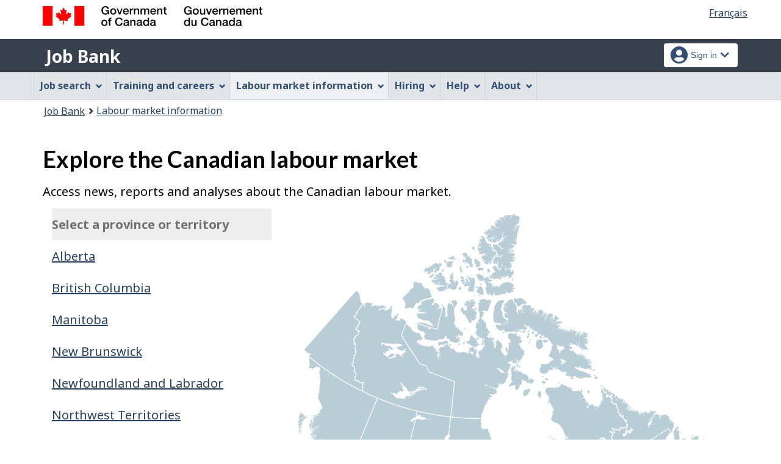

--- FILE ---
content_type: text/javascript;charset=UTF-8
request_url: https://www.jobbank.gc.ca/themes-sat/js/i18n/en.min.js
body_size: 7307
content:
/*!
 * Web Experience Toolkit (WET) / Boîte à outils de l'expérience Web (BOEW)
 * wet-boew.github.io/wet-boew/License-en.html / wet-boew.github.io/wet-boew/Licence-fr.html
 * v4.0.85 - 2025-02-04
 *
 */
!function(){"use strict";wb.i18nDict={"lang-code":"en","lang-native":"English",add:"Add",all:"All",tphp:"Top of page",load:"loading...",process:"processing...",srch:"Search","no-match":"No match found",matches:{mixin:"[MIXIN] match(es) found"},current:"(current)",hide:"Hide",err:"Error",colon:":",hyphen:" - ","full-stop":".","comma-space":", ",space:"&#32;",start:"Start",stop:"Stop",back:"Back",cancel:"Cancel","min-ago":"a minute ago","coup-mins":"couple of minutes ago","mins-ago":{mixin:"[MIXIN] minutes ago"},"hour-ago":"an hour ago","hours-ago":{mixin:"[MIXIN] hours ago"},"days-ago":{mixin:"[MIXIN] days ago"},yesterday:"yesterday",nxt:"Next","nxt-r":"Next (right arrow key)",prv:"Previous","prv-l":"Previous (left arrow key)",first:"First",last:"Last",page:"Jump to: Page","srch-menus":"Search and menus",email:"Email","menu-close":"Close menu","overlay-close":"overlay","esc-key":"(escape key)",show:"Show","tab-rot":{off:"Stop tab rotation",on:"Start tab rotation"},"tab-list":"Tab list","tab-pnl-end1":"End of this tab panel.","tab-pnl-end2":"Return to the tab list","tab-pnl-end3":"or continue to the rest of page.","tab-play":"Play","mmp-play":"Play",pause:"Pause",open:"Open",close:"Close",volume:"Volume",mute:{on:"Mute",off:"Unmute"},cc:{off:"Hide closed captioning",on:"Show closed captioning"},"cc-err":"Error loading closed captions",fs:"Enter full screen",adesc:{on:"Enable audio description",off:"Disable audio description"},pos:"Current position:",dur:"Total time:",msgYoutubeNotLoad:"Video encountered loading issues",msgYoutubeVdLoad:"Loading Youtube video","shr-txt":"Share","shr-pg":" this page","shr-vid":" this video","shr-aud":" this audio file","shr-hnt":" with {s} ","shr-disc":"No endorsement of any products or services is expressed or implied.","frm-nosubmit":"The form could not be submitted because ","errs-fnd":" errors were found.","err-fnd":" error was found.","err-correct":"(Correct and resubmit)","date-hide":"Hide calendar","date-show":"Pick a date from a calendar for field:","date-sel":"Selected",days:["Sunday","Monday","Tuesday","Wednesday","Thursday","Friday","Saturday"],mnths:["January","February","March","April","May","June","July","August","September","October","November","December"],cal:"Calendar","cal-format":"<span class='wb-inv'>{ddd}, {M} </span>{d}<span class='wb-inv'>, {Y}</span>",currDay:"(Current day)","cal-goToLnk":'Go to<span class="wb-inv"> month of year</span>',"cal-goToTtl":"Go to month of year","cal-goToMnth":"Month:","cal-goToYr":"Year:","cal-goToBtn":"Go",prvMnth:"Previous Month: ",nxtMnth:"Next Month: ","lb-curr":"Item %curr% of %total%","lb-xhr-err":"This content failed to load.","lb-img-err":"This image failed to load.","tbl-txt":"Table","tbl-dtls":"Chart. Details in the following table.","chrt-cmbslc":"Combined slice","st-to-msg-bgn":"Your session will expire automatically in #min# min #sec# sec.","st-to-msg-end":'Select "Continue session" to extend your session.',"st-msgbx-ttl":"Session timeout warning","st-alrdy-to-msg":"Sorry your session has already expired. Please sign in again.","st-btn-cont":"Continue session","st-btn-end":"End session now","td-toggle":"Toggle all","td-open":"Expand all","td-close":"Collapse all","td-ttl-open":"Expand all sections of content","td-ttl-close":"Collapse all sections of content",sortAsc:": activate for ascending sort",sortDesc:": activate for descending sort",emptyTbl:"No data is available in the table",infoEntr:"Showing _START_ to _END_ of _TOTAL_ entries",infoEmpty:"Showing 0 to 0 of 0 entries",infoFilt:"(filtered from _MAX_ total entries)",info1000:",",lenMenu:"Show _MENU_ entries",filter:"Filter items",tbFilterInst:"This table provides a sorting feature via the buttons across the column header row with only one instance visible at a time.","twitter-start-notice":"Start of @%username%’s X timeline","twitter-end-notice":"End of @%username%’s X timeline","twitter-skip-end":"Skip to end of @%username%’s X timeline","twitter-skip-start":"Skip to start of @%username%’s X timeline","twitter-timeline-title":"X timeline","geo-mapctrl":"@geo-mapctrl@","geo-zmin":"Zoom in","geo-zmout":"Zoom out","geo-zmwrld":"Zoom to map extent","geo-zmfeat":"Zoom to element","geo-sclln":"Map scale","geo-msepos":"Latitude and longitude of the mouse cursor","geo-ariamap":"Map object. The descriptions of the map features are in the table below.","geo-ally":"<strong>Keyboard users:</strong> When the map is in focus, use the arrow keys to pan the map and the plus and minus keys to zoom. The arrow keys will not pan the map when zoomed to the map extent.","geo-allyttl":"Instructions: Map Navigation","geo-tgllyr":"Toggle the display of the layer","geo-hdnlyr":"This layer is currently hidden.","geo-bmap-url":"//geoappext.nrcan.gc.ca/arcgis/rest/services/BaseMaps/CBMT3978/MapServer/WMTS/","geo-bmap-matrix-set":"default028mm","geo-bmapttl":"BaseMaps_CBMT3978","geo-bmapurltxt":"//geoappext.nrcan.gc.ca/arcgis/rest/services/BaseMaps/CBMT_TXT_3978/MapServer/WMTS/tile/1.0.0/BaseMaps_CBMT3978/{Style}/{TileMatrixSet}/{TileMatrix}/{TileRow}/{TileCol}.jpg","geo-attrlnk":"//geogratis.gc.ca/geogratis/CBM_CBC?lang=en","geo-attrttl":"GeoGratis - Canada Base Map","geo-sel":"Select","geo-lblsel":"Check to select the element on the map","geo-locurl-geogratis":"//geogratis.gc.ca/services/geolocation/en/locate","geo-loc-placeholder":"Enter placename&#44; postal code&#44; street address&#44; NTS number...","geo-loc-label":"Location","geo-aoi-north":"North","geo-aoi-east":"East","geo-aoi-south":"South","geo-aoi-west":"West","geo-aoi-instructions":'Draw box on map or enter coordinates below and click the "Add" button.',"geo-aoi-title":"Draw box on map or enter coordinates","geo-aoi-btndraw":"Draw","geo-aoi-btnclear":"Clear","geo-geoloc-btn":"Zoom to current location","geo-geoloc-fail":"Geolocation failed. Please ensure that location services are enabled.","geo-geoloc-uncapable":"Geolocation is not supported by your browser.","geo-lgnd-grphc":"Legend graphic for map layer.","wb-disable":"Switch to basic HTML version","wb-enable":"Switch to standard version","disable-notice-h":"Notice: Basic HTML","disable-notice":"You are viewing Basic HTML view. Some features may be disabled.","skip-prefix":"Skip to:",dismiss:"Dismiss","tmpl-signin":"Sign in","fltr-lbl":'Filter<span class="wb-inv"> content: results appear below as you type.</span>',"fltr-info":"Showing <span data-nbitem></span> filtered from <span data-total></span> total entries","pii-header":"Remove Personal information","pii-intro":"Some information in your form is identified as personal information and it will be replaced as follows:","pii-view-more":"What is considered personal information?","pii-view-more-info":"<p>The following types of information are considered personal information:</p><ul><li>email address</li><li>telephone number</li><li>postal code</li><li>passport number</li><li>business number</li><li>social insurance number (SIN)</li></ul>","pii-yes-btn":"Remove personal information and submit","pii-cancel-btn":"Go back and edit fields",redacted:"redacted"}}();